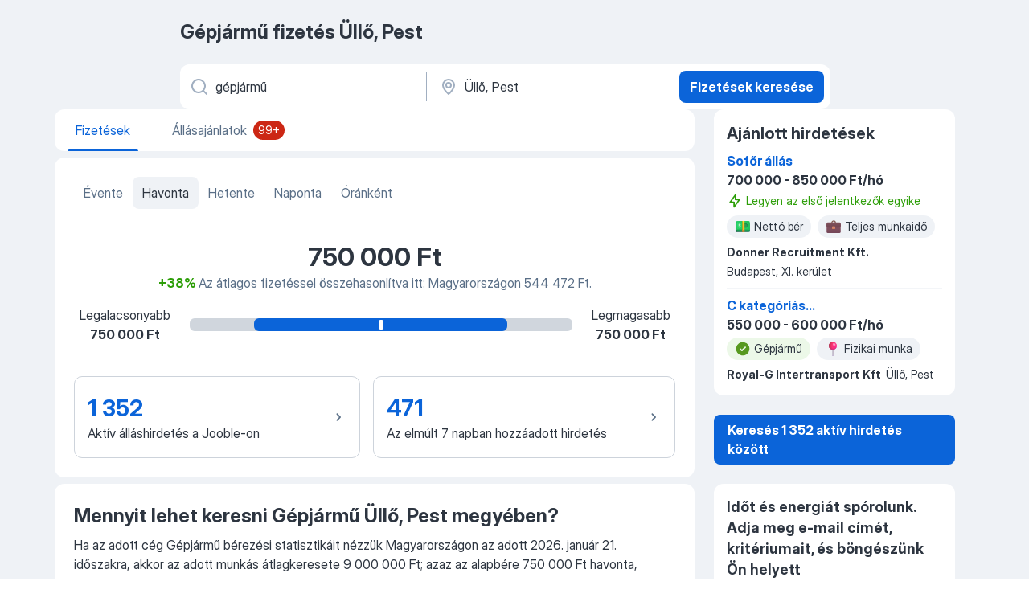

--- FILE ---
content_type: application/javascript
request_url: https://hu.jooble.org/assets/salaryStats.da1e87d0bf7873e56a53.js
body_size: 11599
content:
"use strict";(self.__LOADABLE_LOADED_CHUNKS__=self.__LOADABLE_LOADED_CHUNKS__||[]).push([[3201],{42686:(e,a,s)=>{s.d(a,{s:()=>t});const t={DEFAULT:"default",LINK:"link"}},61252:(e,a,s)=>{s.d(a,{si:()=>p.s,Jm:()=>S,mQ:()=>b});var t=s(2784),r=s(13980),n=s(2183),o=s.n(n),i=s(72363);const l={wrapper:"IfnPFd",wrapper_with_radius:"DyjaSC",tab:"v4UJox",tab_active:"_1vX+Rp",tab__content:"bwOaUM",tab__content_active:"_3gTTAy",tab__content__active_line:"Rc4lAi",tab__content__counter:"A7ARaT",content:"VcC7Vz"};var c,d=s(52322);const u=o().bind(l),m={label:r.string.isRequired,isActive:r.bool.isRequired,name:r.string.isRequired,type:r.string.isRequired,href:r.string,target:r.string,component:r.string.isRequired,counter:(0,r.oneOfType)([r.string,r.number]),onTabClick:r.func.isRequired,className:r.string,counterClassName:r.string,dataTestAttr:r.string},g=({label:e,isActive:a,name:s,counter:t,onTabClick:r,type:n,href:o,target:i="_self",component:m,className:g,counterClassName:p,dataTestAttr:h})=>(c=m,(0,d.jsx)(c,Object.assign({className:u(l.tab,{tab_active:a,[g]:!!g}),onClick:()=>r(e,n)},o&&{to:o,target:i},{"data-test-name":h,children:(0,d.jsxs)("div",{className:u(l.tab__content,{tab__content_active:a}),children:[s,("span",void 0!==t?(0,d.jsx)("span",{className:u(l.tab__content__counter,{[p]:!!p}),children:t}):null),("div",a?(0,d.jsx)("div",{className:l.tab__content__active_line}):null)]})})));g.propTypes=m,g.displayName="TabComponent";var p=s(42686);const h=o().bind(l),y={className:r.string,defaultActiveLabel:r.string.isRequired,children:(0,r.arrayOf)(r.element).isRequired,labelsWithRadius:(0,r.arrayOf)(r.string),onChange:r.func},_=({className:e,defaultActiveLabel:a,children:s,labelsWithRadius:r,onChange:n})=>{const[o,c]=(0,t.useState)(a);return(0,d.jsxs)(d.Fragment,{children:[(0,d.jsx)("div",{className:h(l.wrapper,{[e]:!!e,wrapper_with_radius:r.some((e=>o===e))}),children:s.map((({props:e})=>{const{label:a,name:s,counter:t,type:r=p.s.DEFAULT,href:l,target:u,counterClassName:m,tabClassName:h,dataTestAttr:y,tabComponentTag:_,exists:b=!0}=e;if(!b)return null;const S=_||"div";return(0,d.jsx)(g,{label:a,name:s,type:r,href:l,target:u,counter:t,isActive:o===a,component:r===p.s.LINK?i.rU:S,onTabClick:(e,a)=>{a!==p.s.LINK&&c(e),n&&n(e)},className:h,counterClassName:m,dataTestAttr:y},a)}))}),(0,d.jsx)("div",{className:l.content,children:s.map((({props:e})=>(null==e?void 0:e.label)===o?null==e?void 0:e.children:null))})]})};_.propTypes=y,_.defaultProps={className:"",labelsWithRadius:[],onChange:null},_.displayName="TabsContainer";const b=_,S=()=>null},7915:(e,a,s)=>{s.d(a,{Z:()=>l});var t=s(2784),r=s(57903),n=s(48558),o=s(82570),i=s(3117);const l=()=>{const e=(0,r.I0)(),a=(0,r.v9)(o.Ip),s=(0,r.v9)(i.w6);(0,t.useEffect)((()=>{a&&s&&e((0,n.Km)())}),[a,s])}},76666:(e,a,s)=>{s.r(a),s.d(a,{default:()=>Ks});var t=s(2784),r=s(57903),n=s(13980),o=s(13008),i=s(7612),l=s(74631),c=s(78315),d=s(23779),u=s.n(d),m=s(2183),g=s.n(m),p=s(32207),h=s(12203),y=s(91909),_=s(32544),b=s(44812),S=s(72886),v=s(56703),w=s(96547),j=s(74240),k=s(66991);const N={wrapper:"oj0HIM",top:"oeM8f9",text:"_5FqpFI",title:"YH3FQa",subtitle:"IpaYbu",button:"f9mgNL",button__active:"hb5RTp",textarea:"wC3a-c",buttons:"B74B4V",close_btn:"_4Z2f8P"};var C,A,x=s(52322);const T=g().bind(N),L={isFeedbackSent:n.bool,shouldShowForm:n.bool,message:n.string,onCloseClick:n.func,onSendFeedbackClick:n.func,onAcceptClick:n.func,onDeclineClick:n.func,onMessageChange:n.func,isDesktop:n.bool},f=({isFeedbackSent:e,shouldShowForm:a,onCloseClick:s,onSendFeedbackClick:r,onAcceptClick:n,onDeclineClick:i,onMessageChange:l,message:c})=>{const d=(0,o.Z)();return(0,x.jsxs)("section",{className:N.wrapper,children:[(A=k.GhostButton,e?(0,x.jsx)(A,{className:N.close_btn,size:"sm",appearance:"gray",renderLeading:(0,x.jsx)(k.Icon,{size:"md",appearance:"black",glyph:h.CROSS}),onClick:s,"data-test-name":"_salaryStatsFeedbackCloseBtn"}):null),(0,x.jsxs)("div",{className:N.top,children:[(0,x.jsx)("div",{className:N.text,children:(0,x.jsx)("div",{className:N.title,children:d.formatMessage({id:e?"salaryStats.feedback.thankYouForFeedback":"salaryStats.feedback.isItCredibleForYou"})})}),("div",e?null:(0,x.jsxs)("div",{className:N.buttons,children:[(0,x.jsx)(k.SecondaryButton,{className:N.button,size:"sm",appearance:"gray_dark",onClick:n,renderLeading:(0,x.jsx)("span",{role:"img","aria-label":"ThumbsUp",children:"👍"}),"data-test-name":"_salaryStatsFeedbackYesBtn",children:d.formatMessage({id:"salaryStats.feedback.yes"})}),(0,x.jsx)(k.SecondaryButton,{className:T(N.button,{button__active:a}),size:"sm",appearance:"gray_dark",onClick:i,renderLeading:(0,x.jsx)("span",{role:"img","aria-label":"ThumbsDown",children:"👎"}),"data-test-name":"_salaryStatsFeedbackNoBtn",children:d.formatMessage({id:"salaryStats.feedback.no"})})]}))]}),(C=t.Fragment,!e&&a?(0,x.jsxs)(C,{children:[(0,x.jsx)(k.TextArea,{className:N.textarea,id:"_feedbackTextArea",name:"_feedbackTextArea",value:c,placeholder:`${d.formatMessage({id:"salaryStats.feedback.whatCanWeImproveOrAdd"})}${d.formatMessage({id:"salaryStats.feedback.optional"})}`,onChange:l}),(0,x.jsx)(k.PrimaryButton,{size:"md",appearance:"blue",onClick:r,"data-test-name":"_salaryFeedbackSendFeedbackButton",children:d.formatMessage({id:"salaryStats.feedback.sendFeedback"})})]}):null)]})};f.displayName="FeedbackBannerComponent",f.propTypes=L;const R=f;var M=s(52401);const O=()=>{const e=(0,r.I0)(),a=(0,r.v9)(S.H7),[s,n]=(0,t.useState)(!1),[o,i]=(0,t.useState)(!1),[l,c]=(0,t.useState)(""),d=(s,t={})=>{e(j.bannerStatistics.sendBannerStatistics(w.BANNER_TYPES.SALARY_PAGE_FEEDBACK_BANNER,s,w.BANNER_ACTION_FLAGS.DEFAULT,JSON.stringify(Object.assign({sessionSdpId:a},t))))};(0,t.useEffect)((()=>{a&&d(w.BANNER_ACTION_TYPES.SHOW)}),[a]);return(0,x.jsx)(R,{message:l,shouldShowForm:o,isFeedbackSent:s,onCloseClick:()=>{e((0,v.oF)()),d(w.BANNER_ACTION_TYPES.CLOSE)},onSendFeedbackClick:()=>{n(!0),e((0,v.Hv)()),d(w.BANNER_ACTION_TYPES.SEND_CLICK,{message:l})},onAcceptClick:async()=>{await(0,M.y)(),n(!0),e((0,v.Hv)()),d(w.BANNER_ACTION_TYPES.CONFIRM)},onDeclineClick:async()=>{await(0,M.y)(),i(!0),d(w.BANNER_ACTION_TYPES.DECLINE)},onMessageChange:e=>{const{value:a}=e.target;c(a)}})};O.displayName="FeedbackBannerContainer";const D=O;var B=s(15780),I=s(72363);const E={chipsList:"_8rBNqK",chipsList_item:"czaFM4",chipsList_item__active:"ENouFO"},P={onItemClick:n.func,defaultId:n.string,activeItemId:n.string,currentPathname:n.string},W=g().bind(E),F=({currentPathname:e,defaultId:a,activeItemId:s,onItemClick:t})=>{const r=(0,o.Z)();return(0,x.jsx)("ul",{className:E.chipsList,children:y.r.map((({id:n,translation:o})=>(0,x.jsx)("li",{className:W(E.chipsList_item,{chipsList_item__active:s===n}),children:(0,x.jsx)(I.rU,{to:`${e}${n!==a?`#${n}`:""}`,"data-test-name":`_salaryChips_${n}`,onClick:()=>t(n),replace:!0,children:r.formatMessage({id:o})})},n)))})};F.propTypes=P,F.displayName="SalaryStatsChipsComponent";const U=F;var Y=s(9997);const V={container:"zoelwB",title:"_3z4XPS",info_container:"U5lKzA",stats:"dDq6-d",chevron:"KWbG6n"},q=g().bind(V),J={stats:n.number,title:n.string,url:n.string,wrapperClassName:n.string,dataTestAttr:n.string},H=({stats:e,title:a,url:s,wrapperClassName:t,dataTestAttr:r})=>(0,x.jsxs)(I.rU,{to:s,className:q(V.container,{[t]:!!t}),"data-test-name":r,children:[(0,x.jsxs)("div",{className:V.info_container,children:[(0,x.jsx)("p",{className:V.stats,children:e}),(0,x.jsx)("p",{className:V.title,children:a})]}),(0,x.jsx)(B.Z,{name:h.CHEVRON_UP,wrapperClassName:V.chevron})]});H.propTypes=J;const K=H,Z={title:n.string,stats:n.number,url:n.string,wrapperClassName:n.string,dataTestAttr:n.string},z=({title:e,stats:a,url:s,wrapperClassName:t,dataTestAttr:r})=>(0,x.jsx)(K,{title:e,stats:a,url:s,wrapperClassName:t,dataTestAttr:r});z.propTypes=Z,z.displayName="SalaryStatsCardContainer";const Q=z,$={container:"sd2J66",container__with_banner:"GMrc94",chipsContainer:"WuLy3R",tooltip:"afj1+p",reliableLabel:"ky0PVu",reliableLabel_icon:"DqCwXX",header:"bGHD5Y",header_averageSalary:"dygn0k",header_average:"GpVKfW",header_average__text:"_9szvvJ",header_average__negative:"Yi+DVy",header_average__positive:"SXeOYj",widget_title:"IC5Hot",chart:"Um9Zjm",chart_icon:"o9IT9v",chart_label:"k3W7nh",chart_right_label_mobile:"s-XrVJ",chart_mobile_labels:"jB04Iy",chart_mobile_right_label:"Veaq+P",chart_data:"Qjg+dn",card:"xXKBRX",no_recent_jobs:"NmcbzK",no_active_vacancies:"_5YSucD",cards_container:"nkzTQM",ceo_block:"pOD-TY"};var G,X,ee,ae,se=s(79532);const te={intl:n.object,country:n.string,region:n.string,keyword:n.string,onTabItemClick:n.func,rate:n.string,dataForWidget:n.object,activeJobsCount:n.number,salaryBasedJobsCount:n.number,countryName:n.string,updateDate:n.string,regionAverageAmounts:(0,n.shape)({yearly:n.string,monthly:n.string,weekly:n.string,hourly:n.string}),highestYearAmount:n.string,lowerYearAmount:n.string,topRegions:n.string,isDesktop:n.bool,isReliable:n.bool,currentPathname:n.string,serpLinkLastSevenDays:n.string,serpLinkActiveVacanciesCard:n.string,lastWeekJobsCount:n.number,isoLanguageCode:n.string,defaultRate:n.string,shouldShowFeedbackBanner:n.bool,shouldShowRaliableDataTooltip:n.bool,toggleReliableDataTooltip:n.func},re=g().bind($),ne=({intl:e,country:a,region:s,keyword:t,rate:r=y.ok.MONTHLY,onTabItemClick:n,dataForWidget:o={},activeJobsCount:i,countryName:l,updateDate:c,defaultRate:d,currentPathname:u,regionAverageAmounts:m,highestYearAmount:g,lowerYearAmount:p,lastWeekJobsCount:S,serpLinkLastSevenDays:v,serpLinkActiveVacanciesCard:w,isoLanguageCode:j,isDesktop:N,isReliable:C,shouldShowFeedbackBanner:A,shouldShowRaliableDataTooltip:T,toggleReliableDataTooltip:L})=>{const{regionAverageAmount:f,countryAverageAmount:R,averagePercentage:M,lowerAmount:O,higherAmount:I}=o;return(0,x.jsxs)(x.Fragment,{children:[(0,x.jsxs)("div",{className:$.container,children:[(0,x.jsxs)("div",{className:$.chipsContainer,children:[(0,x.jsx)(U,{activeItemId:r,defaultId:d,onItemClick:n,currentPathname:u}),(ae=k.Tooltip,C?(0,x.jsx)(ae,{visible:T,className:$.tooltip,placement:"bottom",appearance:"gray",renderLeading:(0,x.jsx)("span",{className:$.tooltip__content,children:e.formatMessage({id:"salaryStats.reliableDataTooltip"})}),children:(0,x.jsxs)("div",{className:$.reliableLabel,onMouseEnter:L,onMouseLeave:L,children:[(0,x.jsx)(k.Icon,{className:$.reliableLabel_icon,appearance:"green",glyph:h.HIGH_CONFIDENT_CIRCLE,size:"md"}),(0,x.jsx)("span",{children:e.formatMessage({id:"salaryStats.reliableData"})})]})}):null)]}),(0,x.jsxs)("div",{className:$.chart_data,children:[(0,x.jsx)("div",{className:$.header_averageSalary,children:(0,x.jsx)("p",{children:f})}),("div",s?(0,x.jsxs)("div",{className:$.header_average,children:[(0,x.jsx)("span",{className:re({header_average__negative:M<0,header_average__positive:M>0}),children:M>0?`+${M}% `:`${M}% `}),(0,x.jsx)("span",{className:$.header_average__text,children:e.formatMessage({id:"salaryStats.aboveAverage"},{country:a,count:R})})]}):null)]}),("div",N?null:(0,x.jsxs)("div",{className:$.chart,children:[(0,x.jsx)(B.Z,{wrapperClassName:$.chart_icon,name:h.SALARY_STATS_CHART}),(0,x.jsxs)("div",{className:$.chart_mobile_labels,children:[(0,x.jsx)("div",{className:$.chart_mobile_left_label,children:(0,x.jsxs)("div",{className:$.chart_label,children:[(0,x.jsx)("p",{children:e.formatMessage({id:"salaryStats.chartAmount.lowest"})}),(0,x.jsx)("p",{children:O})]})}),(0,x.jsx)("div",{className:$.chart_mobile_right_label,children:(0,x.jsxs)("div",{className:$.chart_right_label_mobile,children:[(0,x.jsx)("p",{children:e.formatMessage({id:"salaryStats.chartAmount.highest"})}),(0,x.jsx)("p",{children:I})]})})]})]})),("div",N?(0,x.jsxs)("div",{className:$.chart,children:[(0,x.jsxs)("div",{className:$.chart_label,children:[(0,x.jsx)("p",{children:e.formatMessage({id:"salaryStats.chartAmount.lowest"})}),(0,x.jsx)("p",{children:O})]}),(0,x.jsx)(B.Z,{wrapperClassName:$.chart_icon,name:h.SALARY_STATS_CHART}),(0,x.jsxs)("div",{className:$.chart_label,children:[(0,x.jsx)("p",{children:e.formatMessage({id:"salaryStats.chartAmount.highest"})}),(0,x.jsx)("p",{children:I})]})]}):null),(0,x.jsxs)("div",{className:$.cards_container,children:[(ee=Q,i>0?(0,x.jsx)(ee,{title:e.formatMessage({id:"salaryStats.chartAmount.activeVacancies"}),stats:i.toLocaleString(j),url:(0,se.o)(w),dataTestAttr:"_activeSerpJobsLink",wrapperClassName:re($.card,{no_recent_jobs:0===S})}):null),(X=Q,S>0&&N?(0,x.jsx)(X,{title:e.formatMessage({id:"salaryStats.chartAmount.recentlyAddedVacancies"}),stats:S.toLocaleString(j),url:(0,se.o)(v),dataTestAttr:"_lastWeekJobsLink",wrapperClassName:re({no_active_vacancies:0===i})}):null)]})]}),("div",N?null:(0,x.jsx)("div",{children:(0,x.jsx)(Y.g,{isHorizontalList:!0,hasSubscriptionButton:!0,authSource:b.AUTHORIZATION_SOURCE.SDP_HORIZONTAL_RECOMMENDED_JOBS,alertType:_.P9.FROM_SDP_HORIZONTAL_RECOMMENDED_JOBS})})),(0,x.jsxs)("div",{className:re($.container,{container__with_banner:A}),children:[(0,x.jsxs)("div",{className:$.ceo_block,children:[(0,x.jsx)("h2",{className:$.widget_title,children:e.formatMessage({id:"salaryStats.seo.queryCountTitle"},{keyword:t,region:s||l})}),(0,x.jsx)("p",{dangerouslySetInnerHTML:{__html:e.formatMessage({id:"salaryStats.seo.queryRates"},{keyword:t,country:l,date:c,year:m.yearly,month:m.monthly,week:m.weekly,hour:m.hourly,highest:g,lower:p})}})]}),(G=D,A?(0,x.jsx)(G,{}):null)]})]})};ne.propTypes=te,ne.displayName="SalaryStatsWidgetComponent";const oe=ne;var ie=s(64910),le=s(87267),ce=s(97549);const de=(e=[])=>e.length>0?[...e.map((({region:e})=>e))].slice(0,e.length<3?e.length:3).join("; "):"";var ue=s(19208);const me={location:n.object,country:n.string,region:n.string,keyword:n.string,activeJobsCount:n.number,salaryBasedJobsCount:n.number,firstWidgetData:n.object,countryNames:(0,n.shape)({namesD:n.object}),languages:n.object,currentLanguage:n.string,updateDate:n.string,topPayingLocationsList:n.array,rate:n.string,defaultRate:n.string,isCrawler:n.bool,isDesktop:n.bool,isReliable:n.bool,lastWeekJobsCount:n.number,workTitle:n.string,isoLanguageCode:n.string,shouldShowFeedbackBanner:n.bool},ge=({location:e,country:a,region:s,keyword:n,activeJobsCount:i,firstWidgetData:l={},countryNames:c,languages:d,currentLanguage:u,updateDate:m,salaryBasedJobsCount:g,topPayingLocationsList:p,rate:h,defaultRate:_,lastWeekJobsCount:b,workTitle:S,isoLanguageCode:v,isCrawler:w,isDesktop:j,isReliable:k,shouldShowFeedbackBanner:N})=>{var C,A,T,L,f,R;const O=(0,o.Z)(),D=(0,r.I0)(),[B,I]=(0,t.useState)(!1),E=e.pathname,P=l[h],W=d[u],F=c.namesD[W],U=ue.ZP.createSerpWithWorkTitleUrl(Object.assign({workTitle:S,filters:Object.assign({search:n,region:s},!w&&{date:3})},!w&&{searchSource:ie.uV.FROM_SALARY_STATS_LAST_SEVEN_DAYS_CARD})),Y=ue.ZP.createSerpWithWorkTitleUrl(Object.assign({workTitle:S,filters:{search:n,region:s}},!w&&{searchSource:ie.uV.FROM_SALARY_STATS_ACTIVE_VACANCIES_CARD})),V={yearly:l&&(null==(C=l[y.ok.YEARLY])?void 0:C.regionAverageAmount),monthly:l&&(null==(A=l[y.ok.MONTHLY])?void 0:A.regionAverageAmount),weekly:l&&(null==(T=l[y.ok.WEEKLY])?void 0:T.regionAverageAmount),hourly:l&&(null==(L=l[y.ok.HOURLY])?void 0:L.regionAverageAmount)},q=de(p),J=null==(f=l[y.ok.YEARLY])?void 0:f.lowerAmount,H=null==(R=l[y.ok.YEARLY])?void 0:R.higherAmount;return(0,x.jsx)(oe,{intl:O,country:a,keyword:n,region:s,rate:h,onTabItemClick:async e=>{await(0,M.y)(),D(ce.V.sendClickSalaryStatsTimelineChipsStatistics(e))},activeJobsCount:i,dataForWidget:P,countryName:F,updateDate:m,lowerYearAmount:J,highestYearAmount:H,salaryBasedJobsCount:g,regionAverageAmounts:V,topRegions:q,defaultRate:_,isDesktop:j,isReliable:k,currentPathname:E,lastWeekJobsCount:b,serpLinkLastSevenDays:U,serpLinkActiveVacanciesCard:Y,isoLanguageCode:v,shouldShowFeedbackBanner:N,shouldShowRaliableDataTooltip:B,toggleReliableDataTooltip:()=>{I(!B)}})};ge.displayName="SalaryStatsWidgetContainer",ge.propTypes=me;const pe=(0,r.$j)((e=>({location:(0,i.k$)(e),activeJobsCount:(0,S.Rw)(e),salaryBasedJobsCount:(0,S.UA)(e),firstWidgetData:(0,S.hh)(e),country:(0,le.pDr)(e),region:(0,S.Ol)(e),keyword:(0,S.h0)(e),countryNames:(0,le.yA6)(e).country,isCrawler:(0,le.E91)(e),workTitle:(0,le.SD5)(e),languages:(0,le.Vbs)(e),currentLanguage:(0,le.G33)(e),updateDate:(0,S.L0)(e),topPayingLocationsList:(0,S.XW)(e).topPayingLocationsList,lastWeekJobsCount:(0,S.Qo)(e),isoLanguageCode:(0,S.iR)(e),defaultRate:(0,S.wg)(e),isReliable:(0,S.gd)(e),isDesktop:(0,le.$4G)(e),shouldShowFeedbackBanner:(0,S.g8)(e)})))(ge);var he=s(96163);const ye={wrapper:"HvwpEe",title:"CYjy7v",items:"LXlX0u",item:"Y8EwpW",item__for_crawler:"-W4MwV",show_more_button:"_3Er5uB"};var _e;const be=g().bind(ye),Se={intl:n.object,title:n.string,items:(0,n.arrayOf)((0,n.shape)({id:n.number,title:n.string,url:n.string,averageSalaryRates:n.object,serpUrl:n.string})),dataTestName:n.string,onShowMoreButtonClick:n.func,handleItemClick:n.func,activeSalaryRate:n.string,hasMore:n.func,isCrawler:n.bool},ve=({intl:e,title:a,items:s,dataTestName:t,onShowMoreButtonClick:r,handleItemClick:n,activeSalaryRate:o,hasMore:i,isCrawler:l})=>(0,x.jsxs)("div",{className:ye.wrapper,children:[(0,x.jsx)("h2",{className:ye.title,children:a}),(0,x.jsx)("div",{className:ye.items,children:s.map((({id:a,title:s,url:r,averageSalaryRates:i,serpUrl:c})=>{var d;return s?(0,x.jsx)(he.p,{id:a,intl:e,title:s,url:(0,se.o)(r),onItemClick:n,dataTestName:t,serpUrl:c,rate:` /${e.formatMessage({id:y.Ky[o]})}`,amount:null==i||null==(d=i[o])?void 0:d.localeString,className:be(ye.item,{item__for_crawler:l})},a):(0,x.jsx)("div",{className:ye.item},a)}))}),(_e=k.SecondaryButton,i?(0,x.jsx)(_e,{size:"md",appearance:"blue","data-test-name":`${t}Button`,className:ye.show_more_button,onClick:r,children:e.formatMessage({id:"salaryStats.salaryShowMoreRegions"})}):null)]});ve.propTypes=Se,ve.displayName="TopAverageSalariesListComponent";const we=ve,je=(e,a=3)=>{const s=(0,r.v9)(le.E91),[n,o]=(0,t.useState)((null==e?void 0:e.length)>a&&!s);(0,t.useEffect)((()=>{o((null==e?void 0:e.length)>a&&!s)}),[e.length]);return{hasMore:n,showMore:()=>{o(!1)},itemsToRender:n?e.slice(0,a):e}},ke={title:n.string,type:n.string,items:(0,n.arrayOf)((0,n.shape)({id:n.number,title:n.string,vacanciesAmount:n.number,url:n.string})),dataTestName:n.string,sendClickOnSeoBlockSessionAction:n.func,rate:n.string},Ne=({title:e,type:a,items:s,dataTestName:t,sendClickOnSeoBlockSessionAction:n,rate:i})=>{const l=(0,o.Z)(),{hasMore:c,showMore:d,itemsToRender:u}=je(s,6),m=(0,r.v9)(S.Kh),g=(0,r.v9)(le.SD5),p=(0,r.v9)(le.E91),h=u.map((e=>Object.assign({},e,{serpUrl:ue.ZP.createSerpWithWorkTitleUrl(Object.assign({workTitle:g,filters:{search:m,region:e.region}},!p&&{searchSource:ie.uV.FROM_SALARY_STATS_AVERAGE_SALARY_PER_REGION_ITEMS}))})));if(h.length%3!=0)for(let e=0;e<3-h.length%3;e+=1)h.push({id:`fake${e}`});return(0,x.jsx)(we,{intl:l,title:e,items:h,activeSalaryRate:i,dataTestName:t,onShowMoreButtonClick:d,handleItemClick:()=>{n(a)},hasMore:c,isCrawler:p})};Ne.propTypes=ke,Ne.displayName="TopAverageSalariesListContainer";const Ce={sendClickShowMoreButtonSessionAction:ce.V.sendClickShowMoreButtonSessionAction,sendClickOnSeoBlockSessionAction:ce.V.sendClickOnSeoBlockSessionAction},Ae=(0,r.$j)(null,Ce)(Ne);var xe=s(50195),Te=s(9843),Le=s(52810);const fe="o-lTT+",Re="CODfSW",Me="QOnnmr",Oe="_7o+QwJ",De="Y15H4D";const Be={intl:n.object,workTitle:n.string,keyword:n.string,region:n.string,jobsAmountWithoutFilters:n.number,jobsAmountWithoutRegion:n.number,shouldShowGeneralRecommendationTip:n.bool,haveRecommendedJobs:n.bool,urlSearchOnlyByKeyword:n.string,urlSearchWithoutFilters:n.string,onSearchWithoutFilters:n.func,onSearchOnlyByKeyword:n.func},Ie=({intl:e,keyword:a,region:s})=>(0,x.jsxs)("div",{className:fe,children:[e.formatMessage({id:"noResult.unfortunatelyNoJobsWereFoundUponRequest"},{query:(0,x.jsxs)("strong",{children:[a,("span",s?(0,x.jsx)("span",{className:!!a&&De,children:s}):null)]},a||s)}),(0,x.jsx)("div",{className:Re,children:e.formatMessage({id:"noResult.recommendationForSearch"})}),(0,x.jsxs)("ul",{className:Me,children:[(0,x.jsx)("li",{className:Oe,children:e.formatMessage({id:"noResult.recommendationTip#1"})}),(0,x.jsx)("li",{className:Oe,children:e.formatMessage({id:"noResult.recommendationTip#2"})}),(0,x.jsx)("li",{className:Oe,children:e.formatMessage({id:"noResult.recommendationTip#3"})}),(0,x.jsx)("li",{className:Oe,children:e.formatMessage({id:"noResult.recommendationTip#4"})})]})]});Ie.propTypes=Be;const Ee=Ie;var Pe=s(41711);const We={wrapper:"f98N08",column:"Rcq1hO",column__title:"QW9NmQ",column__average:"ohcPew",column__percentage:"A+pjAZ",column__percentage__graph:"qjpL+y",column__show_more:"BvTdY5",rate:"Y6SK5S"};const Fe={id:n.number,title:n.string,url:n.string,rateKey:n.string,average:n.string,dataTestName:n.string,percentage:n.number,serpUrl:n.string,intl:n.object,onClick:n.func},Ue=g().bind(We),Ye=({intl:e,id:a,title:s,url:t,onClick:r,average:n,percentage:o,serpUrl:i,rateKey:l,dataTestName:c})=>(0,x.jsxs)(I.rU,Object.assign({className:We.wrapper,to:t},!!r&&{onClick:r},{"data-test-name":`${c}Item_${a}`,children:[(0,x.jsx)("div",{className:Ue(We.column,We.column__title),children:s}),(0,x.jsxs)("div",{className:Ue(We.column,We.column__average),children:[(0,x.jsx)("span",{children:n}),(0,x.jsx)("span",{className:We.rate,children:` /${e.formatMessage({id:l})}`})]}),(0,x.jsx)("div",{className:Ue(We.column,We.column__percentage),children:("div",o?(0,x.jsx)("div",{style:{width:`${o}%`},className:We.column__percentage__graph}):null)}),(0,x.jsx)("div",{className:Ue(We.column,We.column__show_more),children:(0,x.jsx)(Pe.Z,{url:i,dataTestAttr:"_topSalariesShowJobsLink"})})]}));Ye.propTypes=Fe,Ye.displayName="TopSalariesRowComponent";const Ve=Ye,qe={wrapper:"DTa47-",column:"LdERru",column__title:"pDaimP",column__percentage:"JSgKH2",column__show_more:"heM-nF",column__average:"banDiU"},Je=g().bind(qe),He={intl:n.object},Ke=({intl:e})=>(0,x.jsxs)("div",{className:qe.wrapper,children:[(0,x.jsx)("div",{className:Je(qe.column,qe.column__title),children:e.formatMessage({id:"salaryStats.jobTitle"})}),(0,x.jsx)("div",{className:Je(qe.column,qe.column__average),children:e.formatMessage({id:"salaryStats.salary"})}),(0,x.jsx)("div",{className:Je(qe.column,qe.column__percentage)}),(0,x.jsx)("div",{className:Je(qe.column,qe.column__show_more)})]});Ke.propTypes=He,Ke.displayName="TopSalaryHeadingRowComponent";const Ze=Ke,ze="MMoY+0",Qe="ZBKeyf",$e="FOEyEW",Ge="i4TdtR";var Xe;const ea={intl:n.object,title:n.string,items:(0,n.arrayOf)((0,n.shape)({id:n.number,title:n.string,activeJobsCount:n.number,url:n.string})),hasMore:n.bool,onShowMoreButtonClick:n.func,onItemClick:n.func},aa=({intl:e,title:a,items:s,hasMore:t,onShowMoreButtonClick:r,onItemClick:n})=>(0,x.jsxs)("div",{className:ze,children:[(0,x.jsx)("h2",{className:Qe,children:a}),(0,x.jsx)(Ze,{intl:e}),(0,x.jsx)("div",{className:$e,children:s.map((({url:a,id:s,title:t,average:r,rateKey:o,percentage:i,serpUrl:l})=>(0,x.jsx)(Ve,{id:s,title:t,average:r,rateKey:o,percentage:i,url:(0,se.o)(a),onClick:n,dataTestName:"_topRelatedQueries",serpUrl:l,intl:e},s)))}),(Xe=k.SecondaryButton,t?(0,x.jsx)(Xe,{size:"md",appearance:"blue","data-test-name":"_topRelatedQueriesButton",className:Ge,onClick:r,children:e.formatMessage({id:"salaryStats.showMoreRelatedJobs"})}):null)]});aa.propTypes=ea,aa.displayName="TopSalariesListComponent";const sa=aa,ta={title:n.string,items:(0,n.arrayOf)((0,n.shape)({id:n.number,title:n.string,vacanciesAmount:n.number,url:n.string})),rate:n.string,region:n.string,workTitle:n.string,sendClickShowMoreButtonSessionAction:n.func,isCrawler:n.bool,sendClickOnSeoBlockSessionAction:n.func},ra=({title:e,items:a,rate:s,region:t,workTitle:r,sendClickShowMoreButtonSessionAction:n,sendClickOnSeoBlockSessionAction:i,isCrawler:l})=>{const c=(0,o.Z)(),d=(({items:e,rate:a,region:s,workTitle:t,isCrawler:r})=>{const n=e.reduce(((e,{averageSalaryRates:s})=>{const t=s[a].value;return t>e?t:e}),0);return e.map((({id:e,title:o,url:i,averageSalaryRates:l})=>({id:e,title:o,url:i,serpUrl:ue.ZP.createSerpWithWorkTitleUrl(Object.assign({workTitle:t,filters:{search:o,region:s}},!r&&{searchSource:ie.uV.FROM_SALARY_STATS_TOP_SALARIES_ITEMS})),average:l[a].localeString,rateKey:y.Ky[a],percentage:Math.ceil(l[a].value/n*100)})))})({items:a,rate:s,region:t,workTitle:r,isCrawler:l}),{hasMore:u,showMore:m,itemsToRender:g}=je(d);return(0,x.jsx)(sa,{intl:c,title:e,items:g,hasMore:u,onShowMoreButtonClick:()=>{m(!1),n(y._y.RELATED_JOBS)},onItemClick:async()=>{await(0,M.y)(),i(y._y.RELATED_JOBS)}})};ra.propTypes=ta,ra.displayName="TopSalariesListContainer";const na={sendClickShowMoreButtonSessionAction:ce.V.sendClickShowMoreButtonSessionAction,sendClickOnSeoBlockSessionAction:ce.V.sendClickOnSeoBlockSessionAction},oa=(0,r.$j)((e=>({region:(0,S.Ol)(e),workTitle:(0,le.SD5)(e),isCrawler:(0,le.E91)(e)})),na)(ra);var ia=s(67549),la=s(22390);const ca="salary",da="jobs",ua="description",ma="skills";var ga=s(61252);const pa="sbcaye",ha="_6LArez",ya={tabsConfig:(0,n.arrayOf)(n.object)},_a=({tabsConfig:e})=>(0,x.jsx)(ga.mQ,{defaultActiveLabel:ca,className:pa,children:e.map((e=>(0,x.jsx)(ga.Jm,Object.assign({},e,{counterClassName:ha}))))});_a.propTypes=ya,_a.displayName="TabNavigationComponent";const ba=_a,Sa=()=>{const e=(()=>{const e=(0,o.Z)(),a=(0,r.v9)(S.jH),s=(0,r.v9)(S.WU),t=(0,r.v9)(S.Rw),n=(0,r.v9)(S.Ol),i=(0,r.v9)(S.Kh),l=(0,r.v9)(le.E91),c=(0,r.v9)(le.SD5),d=ue.ZP.createSerpWithWorkTitleUrl(Object.assign({workTitle:c,filters:{search:i,region:n}},!l&&{searchSource:ie.uV.FROM_TABS_ON_SALARY_STATS_PAGE})),u=t<=99?t:"99+";return[{label:ca,name:e.formatMessage({id:"tabBar.salary"})},Object.assign({label:da,name:e.formatMessage({id:"salaryStats.jobs"}),type:ga.si.LINK,href:d},!!u&&{counter:u},{target:"_blank",dataTestAttr:"_jobsTab"}),...s?[{label:ma,name:e.formatMessage({id:"salaryStats.skills"}),type:ga.si.LINK,href:s,dataTestAttr:"_skillsTab"}]:[],...a?[{label:ua,name:e.formatMessage({id:"salaryStats.jobDescription"}),type:ga.si.LINK,href:a,dataTestAttr:"_descriptionTab"}]:[]]})();return(0,x.jsx)(ba,{tabsConfig:e})},va="qeqbMv",wa="b5M8PR",ja="P0YJWz",ka={intl:n.object,id:n.number,question:n.string,answer:n.string,questionOptions:n.object,answerOptions:n.object,isLast:n.bool},Na=({id:e,question:a,answer:s,intl:t,questionOptions:r,answerOptions:n})=>(0,x.jsxs)("div",{className:va,children:[(0,x.jsx)("p",{dangerouslySetInnerHTML:{__html:u()(t.formatMessage({id:`salaryStats.faq.${a}`},r))},className:wa}),(0,x.jsx)("p",{dangerouslySetInnerHTML:{__html:u()(t.formatMessage({id:`salaryStats.faq.${s}`},n))},className:ja})]},e);Na.propTypes=ka,Na.displayName="FrequentlyAskedQuestionsItemComponent";const Ca=Na,Aa="osl6Ko",xa="XgUYre",Ta="jJ5K7Q",La={intl:n.object,keyword:n.string,region:n.string,options:n.object},fa=({intl:e,keyword:a="",region:s="",options:t})=>{const r=t.filter((e=>e.show));return(0,x.jsxs)("div",{className:Aa,children:[(0,x.jsx)("h2",{className:xa,children:u()(e.formatMessage({id:"salaryStats.faq.title"},{keyword:a,region:s}))}),(0,x.jsx)("div",{className:Ta,children:r.map((a=>(0,x.jsx)(Ca,{id:a.id,intl:e,question:a.question,answer:a.answer,questionOptions:a.questionOptions,answerOptions:a.answerOptions},a.id)))})]})};fa.propTypes=La,fa.displayName="FrequentlyAskedQuestionsComponent";const Ra=fa,Ma={keyword:n.string,region:n.string,jobsCount:n.number,activeJobsCount:n.number,topRegionList:n.array,firstWidgetData:n.object,countryNames:n.string,languages:n.object,currentLanguage:n.string,defaultRate:n.string,countryBase:n.string,date:n.string},Oa=({keyword:e,region:a,jobsCount:s,activeJobsCount:t,topRegionList:r,firstWidgetData:n,countryNames:i,languages:l,currentLanguage:c,defaultRate:d,countryBase:u,date:m})=>{var g,p,h,y,_,b,S,v,w;const j=(0,o.Z)(),k=l[c],N=i.namesD[k],C=de(r),A=null==n||null==(g=n.yearly)?void 0:g.higherAmount,T={yearly:null==n||null==(p=n.yearly)?void 0:p.lowerAmount,monthly:null==n||null==(h=n.monthly)?void 0:h.lowerAmount,hourly:null==n||null==(y=n.hourly)?void 0:y.lowerAmount,weekly:null==n||null==(_=n.weekly)?void 0:_.lowerAmount,daily:null==n||null==(b=n.daily)?void 0:b.lowerAmount},L=null==n||null==(S=n.hourly)?void 0:S.regionAverageAmount,f=null==n||null==(v=n.monthly)?void 0:v.regionAverageAmount,R=null==n||null==(w=n.weekly)?void 0:w.regionAverageAmount,M=((e="",a="",s="",t="",r="",n="",o="",i="",l="",c="",d="",u="")=>[{id:"highestSalary",question:"highestSalaryQuestion",answer:"highestSalaryAnswer",questionOptions:{keyword:e,region:a},answerOptions:{keyword:e,region:a,highestPerYear:t},show:!!e&&!!a&&!!t},{id:"lowestSalary",question:"lowestSalaryQuestion",answer:"lowestSalaryAnswer",questionOptions:{keyword:e,region:a},answerOptions:{region:a,lowestPerYear:r},show:!!e&&!!a&&!!r},{id:"perMonth",question:"perMonthQuestion",answer:"perMonthAnswer",questionOptions:{keyword:e,region:a},answerOptions:{region:a,averagePerMonth:l,date:u},show:!!(e&&a&&l&&u)},{id:"perWeek",question:"perWeekQuestion",answer:"perWeekAnswer",questionOptions:{keyword:e,region:a},answerOptions:{keyword:e,region:a,averagePerWeek:c},show:!!e&&!!a&&!!c&&"US"===d},{id:"perHour",question:"perHourQuestion",answer:"perHourAnswer",questionOptions:{keyword:e,region:a},answerOptions:{region:a,averagePerHour:n,keyword:e},show:!!e&&!!a&&!!n},{id:"bestLocation",question:"bestLocationQuestion",answer:"bestLocationAnswer",questionOptions:{keyword:e},answerOptions:{topRegion:s,region:a,keyword:e},show:!!e&&!!a&&!!s},{id:"dataSource",question:"dataSourceQuestion",answer:"dataSourceAnswer",answerOptions:{jobsCount:o,activeJobsCount:i},show:!!o&&!!i}])(e,a||N,C,A,T[d],L,s,t,f,R,u,m);return(0,x.jsx)(Ra,{intl:j,keyword:e,region:a||N,options:M})};Oa.propTypes=Ma,Oa.displayName="FrequentlyAskedQuestionsContainer";const Da=(0,r.$j)((e=>({jobsCount:(0,S.UA)(e),activeJobsCount:(0,S.Rw)(e),topRegionList:(0,S.XW)(e).topPayingLocationsList,firstWidgetData:(0,S.hh)(e),countryNames:(0,le.yA6)(e).country,languages:(0,le.Vbs)(e),currentLanguage:(0,le.G33)(e),defaultRate:(0,S.wg)(e),countryBase:(0,le.rZb)(e),date:(0,S.L0)(e)})))(Oa),Ba={row_wrapper:"NC6g4R",rank:"_4Dqagn",rank_cell:"IHp6GU",medal:"mE5Y1L",link:"i06lRW",info_container:"dJBoS3",location:"Uazy8c",salary:"GgnucG",salary__rate:"oSDRcb",salary_range:"vC-j9h",comparison:"_4OUGbI",comparison_widget:"wJKagc",comparison_widget_negative:"xgKxL5",show_more:"_4p3wuQ"};const Ia=g().bind(Ba),Ea={topLocation:(0,n.shape)({id:n.number,region:n.string,averageSalaryRates:n.number,salaryRange:(0,n.shape)({minSalary:(0,n.shape)({hourly:n.string,daily:n.string,weekly:n.string,monthly:n.string,yearly:n.string}),maxSalary:(0,n.shape)({hourly:n.string,daily:n.string,weekly:n.string,monthly:n.string,yearly:n.string})}),iconSrc:n.string,comparedToSalaryAverage:n.string,url:n.string}),rate:n.string,serpUrl:n.string,seeMoreJobsLocale:n.string,isDesktop:n.bool,rateLocalization:n.string},Pa=({topLocation:e,rate:a=y.ok.MONTHLY,rateLocalization:s,isDesktop:t})=>{const{id:r,region:n,averageSalaryRates:o,url:i,salaryRange:l,comparedToSalaryAverage:c,iconSrc:d,serpUrl:u}=e;return(0,x.jsx)("div",{className:Ba.row_wrapper,"data-test-name":`_topLevelRegionsItem_${r}`,children:(0,x.jsxs)(I.rU,{to:(0,se.o)(i),className:Ba.link,children:[("div",d?(0,x.jsx)("div",{className:Ba.rank_cell,children:(0,x.jsx)("img",{src:d,className:Ba.medal,alt:"medal"})}):null),("div",d?null:(0,x.jsx)("div",{className:Ba.rank_cell,children:(0,x.jsx)("p",{className:Ba.rank,children:r})})),(0,x.jsxs)("div",{className:Ba.info_container,children:[(0,x.jsxs)("div",{className:Ba.location,children:[(0,x.jsx)("span",{children:n}),("div",t?(0,x.jsx)("div",{className:Ba.show_more,children:(0,x.jsx)(Pe.Z,{url:u,dataTestAttr:"_topLocationsShowJobsLink"})}):null)]}),(0,x.jsxs)("div",{className:Ba.salary,children:[o[a].localeString,(0,x.jsx)("span",{className:Ba.salary__rate,children:s?` /${s.toLowerCase()}`:""})]}),(0,x.jsx)("div",{className:Ba.salary_range,children:l[a]}),("div",t?null:(0,x.jsx)("div",{className:Ba.show_more,children:(0,x.jsx)(Pe.Z,{url:u,dataTestAttr:"_topLocationsShowJobsLink"})}))]}),(0,x.jsx)("div",{className:Ba.comparison,children:(0,x.jsx)("span",{className:Ia(Ba.comparison_widget,{comparison_widget_negative:parseInt(c)<0}),children:c})})]})})};Pa.displayName="RowComponent",Pa.propTypes=Ea;const Wa=Pa,Fa={row:"_6N8XIp",header_cell:"HiYToH",header_cell__rank:"BTN0l-",header_cell__location:"BPURye",header_cell__salary:"_2Q4LrK",header_cell__salary_range:"xVa4Vn",header_cell__comparison:"_0ttdpL",info_container:"_1vlshM"},Ua=g().bind(Fa),Ya={headers:n.object},Va=({headers:e={}})=>(0,x.jsxs)("div",{className:Fa.row,children:[(0,x.jsx)("div",{className:Ua(Fa.header_cell,Fa.header_cell__rank),children:e.rank}),(0,x.jsxs)("div",{className:Fa.info_container,children:[(0,x.jsx)("div",{className:Ua(Fa.header_cell__location,Fa.header_cell),children:e.location}),(0,x.jsx)("div",{className:Ua(Fa.header_cell__salary,Fa.header_cell),children:e.salary}),(0,x.jsx)("div",{className:Ua(Fa.header_cell__salary_range,Fa.header_cell),children:e.salaryRange})]}),(0,x.jsx)("div",{className:Ua(Fa.header_cell__comparison,Fa.header_cell),children:e.comparison})]});Va.displayName="HeaderComponent",Va.propTypes=Ya;const qa=Va,Ja="ieeMtN",Ha="-QDWEH",Ka="EJ9gSm",Za="v82uAi",za="b8k-ks";var Qa,$a;const Ga={headers:n.array,onShowMoreClick:n.func,intl:n.object,isDesktop:n.bool,hasMore:n.bool,items:n.array,title:n.string,rate:n.string},Xa=({headers:e=[],onShowMoreClick:a=(()=>{}),title:s,intl:t,isDesktop:r,items:n,hasMore:o,rate:i=y.ok.MONTHLY})=>(0,x.jsxs)("div",{className:Ja,children:[(0,x.jsx)("h2",{className:Ha,children:s}),(0,x.jsxs)("div",{className:Za,children:[($a=qa,r?(0,x.jsx)($a,{headers:e}):null),(0,x.jsx)("div",{className:Ka,children:n.map((e=>(0,x.jsx)(Wa,{topLocation:e,rate:i,rateLocalization:r?"":t.formatMessage({id:y.Ky[i]}),seeMoreJobsLocale:t.formatMessage({id:"salaryStats.showAllVacancies"}),isDesktop:r})))})]}),(Qa=k.SecondaryButton,o?(0,x.jsx)(Qa,{size:"md",appearance:"blue",className:za,onClick:a,"data-test-name":"_topLevelRegionsButton",children:t.formatMessage({id:"salaryStats.showMoreButton"})}):null)]});Xa.displayName="TopLocationsComponent",Xa.propTypes=Ga;const es=Xa;var as=s(10488);const ss={1:"gold_medal.svg",2:"silver_medal.svg",3:"bronze_medal.svg"},ts={topPayingLocationsList:n.array,title:n.string,rate:n.string},rs=({topPayingLocationsList:e=[],title:a="",rate:s=y.ok.MONTHLY})=>{const{hasMore:t,showMore:n,itemsToRender:i}=je(e),l=(({items:e,keyword:a,workTitle:s,isCrawler:t})=>{const r=as.ZP.getContextValue("RESOURCE_URL_PATH_PREFIX");return e.map((e=>{const n=ss[e.id]?`${r}images/salaryStats/${ss[e.id]}`:"";return Object.assign({},e,{iconSrc:n,serpUrl:ue.ZP.createSerpWithWorkTitleUrl(Object.assign({workTitle:s,filters:{search:a,region:e.region}},!t&&{searchSource:ie.uV.FROM_SALARY_STATS_TOP_LOCATIONS_ITEMS}))})}))})({items:i,keyword:(0,r.v9)(S.Kh),workTitle:(0,r.v9)(le.SD5),isCrawler:(0,r.v9)(le.E91)}),c=(0,o.Z)(),d=(0,r.v9)(le.zTO),u=c.formatMessage({id:"subscriptionModal.regionPlaceholder"}).charAt(0).toUpperCase()+c.formatMessage({id:"subscriptionModal.regionPlaceholder"}).slice(1),m={rank:c.formatMessage({id:"salaryStats.rank"}),location:u,salary:c.formatMessage({id:"salaryStats.salary"}),salaryRange:c.formatMessage({id:"salaryStats.salaryRange"}),comparison:c.formatMessage({id:"salaryStats.comparison"})};return(0,x.jsx)(es,{headers:m,onShowMoreClick:n,items:l,hasMore:t,rate:s,title:a,intl:c,isDesktop:!d})};rs.propTypes=ts;const ns=rs;var os=s(83136),is=s(95455),ls=s(57226);const cs={wrapper:"VchAkb",container:"l-hIIx",content_wrapper:"rFNTHr",content_wrapper__for_crawler:"_9ziLw1",content:"RKZZE3",main:"POwZW8",main__for_crawler:"qzFD4U",right_bar:"_5D2aar",header:"QxV89t",title:"zVsP0O",aside:"VdgmS9",recommended_vacancies_wrapper:"_4GIiUT",main_content:"oLU5l4",research_wrapper:"DVC9L6",disclaimer:"_3eNIWe",breadcrumbs:"gHyAtH",ceo_block:"srWWYs",footer:"_83ivIc",subscription_widget_wrapper:"_3e3SwS"};var ds,us,ms,gs,ps,hs,ys,_s,bs,Ss,vs,ws,js;const ks=g().bind(cs),Ns={intl:n.object,isLoading:n.bool,country:n.string,region:n.string,keyword:n.string,capitalizedKeyword:n.string,topRelatedQueriesList:n.array,topPayingLocationsList:n.array,topLevelRegionsList:n.array,breadcrumbs:(0,n.arrayOf)((0,n.shape)({name:n.string,url:n.string})),helmet:(0,n.shape)({title:n.string,script:(0,n.arrayOf)((0,n.shape)({type:n.string,innerHTML:n.string})),link:(0,n.arrayOf)((0,n.shape)({rel:n.string,href:n.string})),meta:(0,n.arrayOf)((0,n.shape)({name:n.string,content:n.string}))}),rate:n.string,defaultRate:n.string,isNoResultsPage:n.bool,isDesktop:n.bool,isSearching:n.bool,onValidateSubscription:n.func,onSubscribe:n.func,onSearch:n.func,shouldShowSubscription:n.bool,emailUrl:n.string,subscriptionDescription:n.string,onResearchButtonClick:n.func,isCrawler:n.bool,isCVRevoBanner:n.bool,getIsBannerWasClosed:n.bool},Cs=({intl:e,helmet:a,isLoading:s,isSearching:r,topRelatedQueriesList:n,topPayingLocationsList:o,breadcrumbs:i,country:l,region:d,keyword:m,capitalizedKeyword:g,rate:h,topLevelRegionsList:_,isNoResultsPage:b,isDesktop:S,onValidateSubscription:v,onSubscribe:w,onSearch:j,shouldShowSubscription:k,subscriptionDescription:N,emailUrl:C,onResearchButtonClick:A,isCrawler:T,isCVRevoBanner:L,getIsBannerWasClosed:f})=>(0,x.jsxs)(x.Fragment,{children:[(js=Le.Z,s?(0,x.jsx)(js,{}):null),(ws=t.Fragment,s?null:(0,x.jsxs)(ws,{children:[(0,x.jsx)(c.ql,Object.assign({},a)),(0,x.jsxs)("div",{className:cs.wrapper,children:[(vs=p.D,S?null:(0,x.jsx)(vs,{isSearching:r,renderTabs:(0,x.jsx)(Sa,{}),disableFilters:!0,searchForm:(0,x.jsx)(ia.Z,{onSearch:j,isSearching:r,keyword:m,region:d,namespace:ia.A.HEADER})})),(0,x.jsxs)("div",{id:"sdpContainer",className:cs.container,children:[(0,x.jsxs)("div",{className:ks(cs.content_wrapper,{content_wrapper__for_crawler:T}),children:[(0,x.jsxs)("header",{className:cs.header,children:[(0,x.jsx)("h1",{className:cs.title,children:u()(d?e.formatMessage({id:"salaryStats.titleWithRegion"},{query:g,location:d}):e.formatMessage({id:"salaryStats.title"},{country:l,query:g}))}),(Ss=ia.Z,S?(0,x.jsx)(Ss,{onSearch:j,isSearching:r,keyword:m,region:d,namespace:ia.A.HEADER}):null)]}),(0,x.jsxs)("div",{className:cs.content,children:[(0,x.jsxs)("main",{className:ks(cs.main,{main__for_crawler:T}),children:[(bs=Sa,S?(0,x.jsx)(bs,{}):null),("div",b?(0,x.jsx)("div",{children:(0,x.jsx)(Ee,{keyword:g,region:d,intl:e})}):null),("div",b?null:(0,x.jsxs)("div",{className:cs.main_content,children:[(0,x.jsx)(pe,{rate:h}),(_s=Y.g,S?(0,x.jsx)(_s,{isHorizontalList:!0}):null),(ys=oa,(null==n?void 0:n.length)>0?(0,x.jsx)(ys,{title:e.formatMessage({id:d?"salaryStats.relatedJobsWithRegion":"salaryStats.relatedJobs"},{count:null==n?void 0:n.length,location:d}),items:n,dataTestName:"_topRelatedQueries",rate:h}):null),(hs=ns,(null==o?void 0:o.length)>0?(0,x.jsx)(hs,{topPayingLocationsList:o,rate:h,title:e.formatMessage({id:"salaryStats.payingLocationsWithRegion"},{country:l,query:g,count:null==o?void 0:o.length})}):null),(ps=Ae,(null==_?void 0:_.length)>0?(0,x.jsx)(ps,{title:e.formatMessage({id:"salaryStats.topLevelRegions"},{keyword:g}),type:y._y.TOP_LEVEL_REGIONS,items:_,dataTestName:"_topLevelRegions",rate:h}):null),(0,x.jsx)(os.Z,{wrapperClassName:cs.research_wrapper,titleLocaleId:"salaryStats.salaryPageMoreDataBlockTitle",buttonLocaleId:"salaryStats.salaryPageMoreDataBlockButton",descriptionLocaleId:"salaryStats.salaryPageMoreDataBlockDescription",emailUrl:C,onClick:A}),("div",S?null:(0,x.jsxs)("div",{className:cs.recommended_vacancies_wrapper,children:[(0,x.jsx)(Y.g,{hasSerpButton:!0}),(gs=la.j,k?(0,x.jsx)(gs,{onValidate:v,onSubmit:w,buttonType:"secondary",description:N}):null)]})),(0,x.jsx)(Da,{keyword:g,region:d}),(0,x.jsx)("p",{className:cs.disclaimer,children:`* ${e.formatMessage({id:"salaryStats.salaryDisclaimer"})}`})]})),(0,x.jsx)(Te.b,{breadcrumbs:i,wrapperClassName:cs.breadcrumbs})]}),("div",S?(0,x.jsxs)("div",{className:cs.right_bar,children:[(ms=t.Fragment,b?null:(0,x.jsxs)(ms,{children:[(0,x.jsx)(Y.g,{hasSerpButton:!0}),(us=la.j,k&&S?(0,x.jsx)(us,{onValidate:v,onSubmit:w,buttonType:"secondary",description:N,className:cs.subscription_widget_wrapper}):null)]})),(ds=ls.F,L&&!f?(0,x.jsx)(ds,{keyword:m,region:d}):null)]}):null)]})]}),!T&&(0,x.jsx)("div",{className:cs.aside,children:(0,x.jsx)(is.o,{appearance:"white"})})]}),(0,x.jsx)(xe.Z,{wrapperClassName:cs.footer})]})]}))]});Cs.propTypes=Ns,Cs.displayName="SalaryStatsComponent";const As=Cs;var xs=s(55492),Ts=s(61640),Ls=s(7915),fs=s(26463),Rs=s(20027),Ms=s(48558),Os=s(3932),Ds=s(10229),Bs=s(50163),Is=s(763),Es=s(84955),Ps=s(83181),Ws=s(82570),Fs=s(12012),Us=s(85355);const Ys=({seo:e,breadcrumbs:a,salary:s})=>{const t=(e=>Object.assign({},(null==e?void 0:e.length)>0&&{"@context":"https://schema.org","@type":"BreadcrumbList",itemListElement:[e.map((({url:e,name:a},s)=>({"@type":"ListItem",position:s+1,item:Object.assign({},!!e&&{"@id":e},{name:a})})))]}))(a),r=(({keyword:e,updateDateIso:a,currency:s,salary:t,region:r,countryName:n,rate:o})=>Object.assign({"@context":"https://schema.org/","@type":"Occupation",name:e,mainEntityOfPage:{"@type":"WebPage",lastReviewed:a},estimatedSalary:[{"@type":"MonetaryAmountDistribution",name:"base",currency:s,duration:o?y.AB[o.toUpperCase()]:"P1Y",minValue:null==t?void 0:t.lowerAmount,maxValue:null==t?void 0:t.higherAmount,median:null==t?void 0:t.regionAverageAmount}]},r?{occupationLocation:[{"@type":"City",name:r}]}:{occupationLocation:[{"@type":"Country",name:n}]}))(s),n=[{type:"application/ld+json",innerHTML:`${JSON.stringify(t)}`},{type:"application/ld+json",innerHTML:`${JSON.stringify(r)}`}];return Object.assign({},e,{script:n})};var Vs=s(15350);const qs={topRelatedQueriesList:n.array,topPayingLocationsList:n.array,topLevelRegionsList:n.array,breadcrumbs:(0,n.arrayOf)((0,n.shape)({name:n.string,url:n.string})),seo:n.object,country:n.string,region:n.string,keyword:n.string,capitalizedKeyword:n.string,sendSalaryStatsPageLoaded:n.func,sendResearchButtonClick:n.func,isLoading:n.bool,isSearching:n.bool,currency:n.string,yearlySalary:n.object,countryNames:(0,n.shape)({namesD:n.object}),currentLanguage:n.string,languages:n.object,updateDateIso:n.string,location:n.object,isDesktop:n.bool,defaultRate:n.string,subscribe:n.func,projectsCount:n.number,shouldShowSubscription:n.bool,setShowSubscribeForm:n.func,isAuthorized:n.bool,firstWidgetDataNotNormalized:n.object,isNoResults:n.bool,search:n.func,historyReplace:n.func,tryShowFeedbackBanner:n.func,isNewDesktop:n.bool,isCrawler:n.bool,emailAddress:n.string,getIsBannerWasClosed:n.bool},Js=({topRelatedQueriesList:e,topPayingLocationsList:a,topLevelRegionsList:s,breadcrumbs:n,seo:i,country:l,region:c,keyword:d,capitalizedKeyword:u,sendSalaryStatsPageLoaded:m,sendResearchButtonClick:g,isSearching:p,updateDateIso:h,defaultRate:_,currency:S,currentLanguage:w,languages:j,countryNames:k,location:N,subscribe:C,projectsCount:A,setShowSubscribeForm:T,shouldShowSubscription:L,isAuthorized:f,firstWidgetDataNotNormalized:R={},isNoResults:M,search:O,tryShowFeedbackBanner:D,historyReplace:B,isNewDesktop:I,isCrawler:E,emailAddress:P,getIsBannerWasClosed:W})=>{const F=(0,o.Z)(),U=(0,r.I0)(),{isUserInTestAndAnyGroup:Y,TEST_LIST:V}=(0,Us.Z)(),q=Y(V.CVREVO,[2,3]),J=!(0,Ts.W)(),H=j[w],K=k.namesD[H],[Z,z]=(0,t.useState)(_),{hash:Q,pathname:$,search:G}=N;(0,Ls.Z)(),(0,t.useEffect)((()=>{J||(U((0,v.gs)()),U((0,v.qb)({keyword:d,region:c,searchSource:ie.uV.FROM_SALARY_STATS_RECOMMENDED_JOBS_INIT})))}),[d,c,J]);const X=J?"":F.formatMessage({id:"salaryStats.salaryPageSubscriptionBlockText"}),ee=J?"":(0,Vs.o)({emailAddress:P,subject:F.formatMessage({id:"salaryStats.salaryPageMoreDataBlockMailTitle"})}),[ae]=(0,xs.v)({createSessionAction:ce.V.createSalaryStatsPageSession,closeSessionAction:ce.V.closeSession,pagePath:Os.sx.SALARY});(0,t.useEffect)((()=>{const e=null==Q?void 0:Q.slice(1);if(!e)return void z(_);Object.values(y.ok).includes(e)?z(e):B({pathname:$,search:G})}),[Q]);const se=Ys({seo:i,breadcrumbs:n,salary:{updateDateIso:h,keyword:u,salary:R[_],currency:S,region:c,countryName:K,rate:_}});(0,t.useEffect)((()=>{ae&&!J&&m()}),[ae,J]),(0,t.useEffect)((()=>{f||T(!0),U((0,Ms.dV)(b.AUTHORIZATION_SOURCE.ON_SALARY_STATS_PAGE_LOAD_ONE_TAP)),D()}),[]);return(0,x.jsx)(As,{intl:F,helmet:se,isLoading:J,isSearching:p,country:l,region:c,keyword:d,capitalizedKeyword:u,topRelatedQueriesList:e,topPayingLocationsList:a,topLevelRegionsList:s,breadcrumbs:n,rate:Z||_,defaultRate:_,isNoResultsPage:M,isDesktop:I,onValidateSubscription:async(e,a)=>{try{await a.validate(e)}catch(e){console.log({err:e})}},onSubscribe:async e=>{C(e),T(!1)},projectsCount:A,onSearch:e=>{O(e)},shouldShowSubscription:L,emailUrl:ee,subscriptionDescription:X,onResearchButtonClick:()=>{g()},isCrawler:E,isCVRevoBanner:q,getIsBannerWasClosed:W})};Js.displayName="SalaryStatsContainer",Js.propTypes=qs;const Hs={sendSalaryStatsPageLoaded:ce.V.sendSalaryStatsPageLoaded,sendResearchButtonClick:ce.V.sendClickOnResearchButtonSdpAction,setShowSubscribeForm:fs.zS,subscribe:Rs.sZ,search:v.yC,historyReplace:l.gx,tryShowFeedbackBanner:v.TC},Ks=(0,r.$j)((e=>({country:(0,le.pDr)(e),region:(0,S.Ol)(e),keyword:(0,S.Kh)(e),capitalizedKeyword:(0,S.h0)(e),currency:(0,S.wU)(e),yearlySalary:(0,S.E)(e),updateDateIso:(0,S.RA)(e),topRelatedQueriesList:(0,S.XW)(e).topRelatedQueriesList,topPayingLocationsList:(0,S.XW)(e).topPayingLocationsList,topLevelRegionsList:(0,S.XW)(e).topLevelRegionsList,defaultRate:(0,S.wg)(e),breadcrumbs:(0,Ds.Z)(e),countryNames:(0,le.yA6)(e).country,languages:(0,le.Vbs)(e),currentLanguage:(0,le.G33)(e),locales:(0,le.IPS)(e),seo:(0,Bs.u)(e),isSearching:(0,S.Wk)(e),location:(0,i.k$)(e),isDesktop:(0,le.$4G)(e),projectsCount:(0,Is.eA)(e),shouldShowSubscription:(0,Ps.zw)(e),isAuthorized:(0,Ws.Ip)(e),firstWidgetDataNotNormalized:(0,S.Pg)(e),isNoResults:(0,S.Vx)(e),isNewDesktop:(0,le.Zy0)(e),isCrawler:(0,le.E91)(e),emailAddress:(0,Fs.lw)(e),getIsBannerWasClosed:(0,Es.KK)(e)})),Hs)(Js)}}]);
//# sourceMappingURL=http://localhost:8081/assets/sourcemaps/salaryStats.da1e87d0bf7873e56a53.js.map